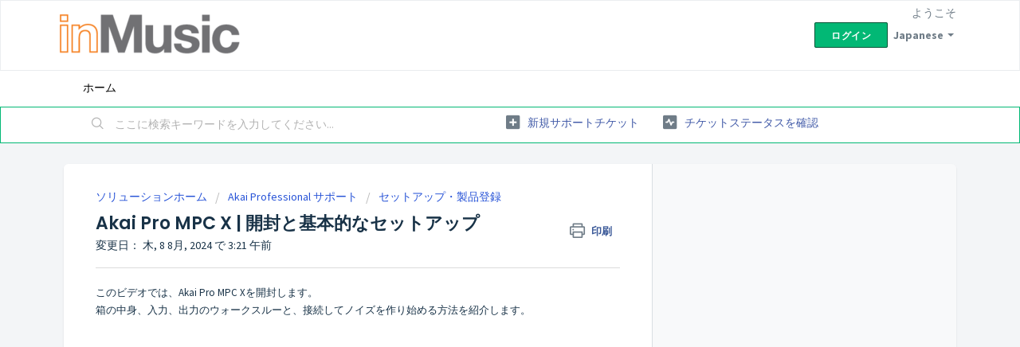

--- FILE ---
content_type: text/html; charset=utf-8
request_url: https://inmusicsupport.freshdesk.com/ja-JP/support/solutions/articles/69000800262-akai-pro-mpc-x-unboxing-and-basic-setup
body_size: 8543
content:
<!DOCTYPE html>
       
        <!--[if lt IE 7]><html class="no-js ie6 dew-dsm-theme " lang="ja-JP" dir="ltr" data-date-format="non_us"><![endif]-->       
        <!--[if IE 7]><html class="no-js ie7 dew-dsm-theme " lang="ja-JP" dir="ltr" data-date-format="non_us"><![endif]-->       
        <!--[if IE 8]><html class="no-js ie8 dew-dsm-theme " lang="ja-JP" dir="ltr" data-date-format="non_us"><![endif]-->       
        <!--[if IE 9]><html class="no-js ie9 dew-dsm-theme " lang="ja-JP" dir="ltr" data-date-format="non_us"><![endif]-->       
        <!--[if IE 10]><html class="no-js ie10 dew-dsm-theme " lang="ja-JP" dir="ltr" data-date-format="non_us"><![endif]-->       
        <!--[if (gt IE 10)|!(IE)]><!--><html class="no-js  dew-dsm-theme " lang="ja-JP" dir="ltr" data-date-format="non_us"><!--<![endif]-->
	<head>
		
		<!-- Title for the page -->
<title> Akai Pro MPC X | 開封と基本的なセットアップ :  inMusic Support </title>
<script>
  function initFreshChat() {
    window.fcWidget.init({
      	 token: "042063ea-268d-482b-b730-13313e7dea86",
	 host: "https://inmusicbrands-team.freshchat.com"
    });
  // Set unique user id if available
  window.fcWidget.setExternalId("john.doe1987");
    
  // Set user details
  window.fcWidget.user.setFirstName("John");
  window.fcWidget.user.setEmail("john.doe@gmail.com");
  }
  
  function initialize(i,t){var e;i.getElementById(t)?
  initFreshChat():((e=i.createElement("script")).id=t,e.async=!0,
  e.src="https://inmusicbrands-team.freshchat.com/js/widget.js",e.onload=initFreshChat,i.head.appendChild(e))}
  function initiateCall(){initialize(document,"Freshchat-js-sdk")}
  window.addEventListener?window.addEventListener("load",initiateCall,!1):
  window.attachEvent("load",initiateCall,!1);
</script>
<!-- Meta information -->

      <meta charset="utf-8" />
      <meta http-equiv="X-UA-Compatible" content="IE=edge,chrome=1" />
      <meta name="description" content= "" />
      <meta name="author" content= "" />
       <meta property="og:title" content="Akai Pro MPC X | 開封と基本的なセットアップ" />  <meta property="og:url" content="https://inmusicsupport.freshdesk.com/ja-JP/support/solutions/articles/69000800262-akai-pro-mpc-x-%E9%96%8B%E5%B0%81%E3%81%A8%E5%9F%BA%E6%9C%AC%E7%9A%84%E3%81%AA%E3%82%BB%E3%83%83%E3%83%88%E3%82%A2%E3%83%83%E3%83%97" />  <meta property="og:description" content=" このビデオでは、Akai Pro MPC Xを開封します。  箱の中身、入力、出力のウォークスルーと、接続してノイズを作り始める方法を紹介します。          目次   導入  付属品  入力と出力  電源を接続しMPC Xを起動する  プロジェクトを開いて始める  さいごに           " />  <meta property="og:image" content="https://s3.amazonaws.com/cdn.freshdesk.com/data/helpdesk/attachments/production/69016866040/logo/dZ2KRkIQwSkWS-sPd39bFhRP6B3VJ8fmCg.png?X-Amz-Algorithm=AWS4-HMAC-SHA256&amp;amp;X-Amz-Credential=AKIAS6FNSMY2XLZULJPI%2F20260122%2Fus-east-1%2Fs3%2Faws4_request&amp;amp;X-Amz-Date=20260122T060906Z&amp;amp;X-Amz-Expires=604800&amp;amp;X-Amz-SignedHeaders=host&amp;amp;X-Amz-Signature=9528be777eb2272535f33f652978955ebc54063b91e6b8eda7009497aa0cd1af" />  <meta property="og:site_name" content="inMusic Support" />  <meta property="og:type" content="article" />  <meta name="twitter:title" content="Akai Pro MPC X | 開封と基本的なセットアップ" />  <meta name="twitter:url" content="https://inmusicsupport.freshdesk.com/ja-JP/support/solutions/articles/69000800262-akai-pro-mpc-x-%E9%96%8B%E5%B0%81%E3%81%A8%E5%9F%BA%E6%9C%AC%E7%9A%84%E3%81%AA%E3%82%BB%E3%83%83%E3%83%88%E3%82%A2%E3%83%83%E3%83%97" />  <meta name="twitter:description" content=" このビデオでは、Akai Pro MPC Xを開封します。  箱の中身、入力、出力のウォークスルーと、接続してノイズを作り始める方法を紹介します。          目次   導入  付属品  入力と出力  電源を接続しMPC Xを起動する  プロジェクトを開いて始める  さいごに           " />  <meta name="twitter:image" content="https://s3.amazonaws.com/cdn.freshdesk.com/data/helpdesk/attachments/production/69016866040/logo/dZ2KRkIQwSkWS-sPd39bFhRP6B3VJ8fmCg.png?X-Amz-Algorithm=AWS4-HMAC-SHA256&amp;amp;X-Amz-Credential=AKIAS6FNSMY2XLZULJPI%2F20260122%2Fus-east-1%2Fs3%2Faws4_request&amp;amp;X-Amz-Date=20260122T060906Z&amp;amp;X-Amz-Expires=604800&amp;amp;X-Amz-SignedHeaders=host&amp;amp;X-Amz-Signature=9528be777eb2272535f33f652978955ebc54063b91e6b8eda7009497aa0cd1af" />  <meta name="twitter:card" content="summary" />  <link rel="canonical" href="https://inmusicsupport.freshdesk.com/ja-JP/support/solutions/articles/69000800262-akai-pro-mpc-x-%E9%96%8B%E5%B0%81%E3%81%A8%E5%9F%BA%E6%9C%AC%E7%9A%84%E3%81%AA%E3%82%BB%E3%83%83%E3%83%88%E3%82%A2%E3%83%83%E3%83%97" />  <link rel='alternate' hreflang="en" href="https://inmusicsupport.freshdesk.com/en/support/solutions/articles/69000800262-akai-pro-mpc-x-unboxing-and-basic-setup"/>  <link rel='alternate' hreflang="ja-JP" href="https://inmusicsupport.freshdesk.com/ja-JP/support/solutions/articles/69000800262-akai-pro-mpc-x-%E9%96%8B%E5%B0%81%E3%81%A8%E5%9F%BA%E6%9C%AC%E7%9A%84%E3%81%AA%E3%82%BB%E3%83%83%E3%83%88%E3%82%A2%E3%83%83%E3%83%97"/> 

<!-- Responsive setting -->
<link rel="apple-touch-icon" href="https://s3.amazonaws.com/cdn.freshdesk.com/data/helpdesk/attachments/production/69016866613/fav_icon/m-7iw3aM_bvlqutmlydF0QUHqU2amIMi-w.ico" />
        <link rel="apple-touch-icon" sizes="72x72" href="https://s3.amazonaws.com/cdn.freshdesk.com/data/helpdesk/attachments/production/69016866613/fav_icon/m-7iw3aM_bvlqutmlydF0QUHqU2amIMi-w.ico" />
        <link rel="apple-touch-icon" sizes="114x114" href="https://s3.amazonaws.com/cdn.freshdesk.com/data/helpdesk/attachments/production/69016866613/fav_icon/m-7iw3aM_bvlqutmlydF0QUHqU2amIMi-w.ico" />
        <link rel="apple-touch-icon" sizes="144x144" href="https://s3.amazonaws.com/cdn.freshdesk.com/data/helpdesk/attachments/production/69016866613/fav_icon/m-7iw3aM_bvlqutmlydF0QUHqU2amIMi-w.ico" />
        <meta name="viewport" content="width=device-width, initial-scale=1.0, maximum-scale=5.0, user-scalable=yes" /> 

<!-- RG Addtion Begin -->

    <style>
    {
        box-sizing: border-box;
    }
    /* Set additional styling options for the columns*/
    .column {
    float: left;
	padding-top: 10px;
	padding-right: 10px;
	padding-bottom: 10px;
	padding-left: 10px;
    }

    .row:after {
    content: "";
    display: table;
    clear: both;
    }
    </style>

<!-- RG Addtion End -->
		
		<!-- Adding meta tag for CSRF token -->
		<meta name="csrf-param" content="authenticity_token" />
<meta name="csrf-token" content="AURvpMBOBtjeLFeShC6jbvCtkA01Vbjv/0y3ps/WCRaJFmXI0I396VSHw77R0tprkWvnQ0ZWctweHTwICbyCAQ==" />
		<!-- End meta tag for CSRF token -->
		
		<!-- Fav icon for portal -->
		<link rel='shortcut icon' href='https://s3.amazonaws.com/cdn.freshdesk.com/data/helpdesk/attachments/production/69016866613/fav_icon/m-7iw3aM_bvlqutmlydF0QUHqU2amIMi-w.ico' />

		<!-- Base stylesheet -->
 
		<link rel="stylesheet" media="print" href="https://assets5.freshdesk.com/assets/cdn/portal_print-6e04b27f27ab27faab81f917d275d593fa892ce13150854024baaf983b3f4326.css" />
	  		<link rel="stylesheet" media="screen" href="https://assets3.freshdesk.com/assets/cdn/falcon_portal_utils-a58414d6bc8bc6ca4d78f5b3f76522e4970de435e68a5a2fedcda0db58f21600.css" />	

		
		<!-- Theme stylesheet -->

		<link href="/support/theme.css?v=4&amp;d=1762159537" media="screen" rel="stylesheet" type="text/css">

		<!-- Google font url if present -->
		<link href='https://fonts.googleapis.com/css?family=Source+Sans+Pro:regular,italic,600,700,700italic|Poppins:regular,600,700' rel='stylesheet' type='text/css' nonce='X7NJ0mXyoDMUNtNtYKt0zQ=='>

		<!-- Including default portal based script framework at the top -->
		<script src="https://assets9.freshdesk.com/assets/cdn/portal_head_v2-d07ff5985065d4b2f2826fdbbaef7df41eb75e17b915635bf0413a6bc12fd7b7.js"></script>
		<!-- Including syntexhighlighter for portal -->
		<script src="https://assets2.freshdesk.com/assets/cdn/prism-841b9ba9ca7f9e1bc3cdfdd4583524f65913717a3ab77714a45dd2921531a402.js"></script>

		

		<!-- Access portal settings information via javascript -->
		 <script type="text/javascript">     var portal = {"language":"en","name":" inMusic Support","contact_info":"","current_page_name":"article_view","current_tab":"solutions","vault_service":{"url":"https://vault-service.freshworks.com/data","max_try":2,"product_name":"fd"},"current_account_id":2016586,"preferences":{"bg_color":"#f3f5f7","header_color":"#ffffff","help_center_color":"#f3f5f7","footer_color":"#183247","tab_color":"#ffffff","tab_hover_color":"#02b875","btn_background":"#f3f5f7","btn_primary_background":"#02b875","base_font":"Source Sans Pro","text_color":"#183247","headings_font":"Poppins","headings_color":"#183247","link_color":"#415aa8","link_color_hover":"#2753d7","input_focus_ring_color":"#02B875","non_responsive":false},"image_placeholders":{"spacer":"https://assets4.freshdesk.com/assets/misc/spacer.gif","profile_thumb":"https://assets2.freshdesk.com/assets/misc/profile_blank_thumb-4a7b26415585aebbd79863bd5497100b1ea52bab8df8db7a1aecae4da879fd96.jpg","profile_medium":"https://assets6.freshdesk.com/assets/misc/profile_blank_medium-1dfbfbae68bb67de0258044a99f62e94144f1cc34efeea73e3fb85fe51bc1a2c.jpg"},"falcon_portal_theme":true,"current_object_id":69000800262};     var attachment_size = 20;     var blocked_extensions = "";     var allowed_extensions = "";     var store = { 
        ticket: {},
        portalLaunchParty: {} };    store.portalLaunchParty.ticketFragmentsEnabled = false;    store.pod = "us-east-1";    store.region = "US"; </script> 


			
	</head>
	<body>
            	
		
		
		
	<header class="banner">
		<div class="banner-wrapper page">
			<div class="banner-title">
				<a href="https://profile.inmusicbrands.com/customer/account/"class='portal-logo'><span class="portal-img"><i></i>
                    <img src='https://s3.amazonaws.com/cdn.freshdesk.com/data/helpdesk/attachments/production/69016866040/logo/dZ2KRkIQwSkWS-sPd39bFhRP6B3VJ8fmCg.png' alt="ロゴ"
                        onerror="default_image_error(this)" data-type="logo" />
                 </span></a>
				<h1 class="ellipsis heading"> inMusic Support</h1>
			</div>
			<nav class="banner-nav">
				<div class="banner-language-selector pull-right" data-tabs="tabs"
                data-toggle='tooltip' data-placement="bottom" title=""><ul class="language-options" role="tablist"><li class="dropdown"><h5 class="dropdown-toggle" data-toggle="dropdown"><span>Japanese</span><span class="caret"></span></h5><ul class="dropdown-menu " role="menu" aria-labelledby="dropdownMenu"><li><a class="" tabindex="-1" href="/en/support/solutions/articles/69000800262-akai-pro-mpc-x-unboxing-and-basic-setup">English</a></li><li><a class=" unavailable-language" tabindex="-1" href="/fr/support/solutions/articles/69000800262-akai-pro-mpc-x-%E9%96%8B%E5%B0%81%E3%81%A8%E5%9F%BA%E6%9C%AC%E7%9A%84%E3%81%AA%E3%82%BB%E3%83%83%E3%83%88%E3%82%A2%E3%83%83%E3%83%97">French</a></li><li><a class=" unavailable-language" tabindex="-1" href="/de/support/solutions/articles/69000800262-akai-pro-mpc-x-%E9%96%8B%E5%B0%81%E3%81%A8%E5%9F%BA%E6%9C%AC%E7%9A%84%E3%81%AA%E3%82%BB%E3%83%83%E3%83%88%E3%82%A2%E3%83%83%E3%83%97">German</a></li><li><a class=" unavailable-language" tabindex="-1" href="/it/support/solutions/articles/69000800262-akai-pro-mpc-x-%E9%96%8B%E5%B0%81%E3%81%A8%E5%9F%BA%E6%9C%AC%E7%9A%84%E3%81%AA%E3%82%BB%E3%83%83%E3%83%88%E3%82%A2%E3%83%83%E3%83%97">Italian</a></li><li><a class="active" tabindex="-1" href="/ja-JP/support/solutions/articles/69000800262-akai-pro-mpc-x-%E9%96%8B%E5%B0%81%E3%81%A8%E5%9F%BA%E6%9C%AC%E7%9A%84%E3%81%AA%E3%82%BB%E3%83%83%E3%83%88%E3%82%A2%E3%83%83%E3%83%97"><span class='icon-dd-tick-dark'></span>Japanese </a></li><li><a class=" unavailable-language" tabindex="-1" href="/es/support/solutions/articles/69000800262-akai-pro-mpc-x-%E9%96%8B%E5%B0%81%E3%81%A8%E5%9F%BA%E6%9C%AC%E7%9A%84%E3%81%AA%E3%82%BB%E3%83%83%E3%83%88%E3%82%A2%E3%83%83%E3%83%97">Spanish</a></li><li><a class=" unavailable-language" tabindex="-1" href="/es-LA/support/solutions/articles/69000800262-akai-pro-mpc-x-%E9%96%8B%E5%B0%81%E3%81%A8%E5%9F%BA%E6%9C%AC%E7%9A%84%E3%81%AA%E3%82%BB%E3%83%83%E3%83%88%E3%82%A2%E3%83%83%E3%83%97">Spanish (Latin America)</a></li></ul></li></ul></div> <div class="welcome">ようこそ <b></b> </div>  <b><a href="/ja-JP/support/login"><b>ログイン</b></a></b>
			</nav>
		</div>
	</header>
	<nav class="page-tabs">
		<div class="page no-padding no-header-tabs">
			
				<a data-toggle-dom="#header-tabs" href="#" data-animated="true" class="mobile-icon-nav-menu show-in-mobile"></a>
				<div class="nav-link" id="header-tabs">
					
						
							<a href="/ja-JP/support/home" class="">ホーム</a>
						
					
						
							<a href="/ja-JP/support/solutions" class="active">ソリューション</a>
						
					
				</div>
			
		</div>
	</nav>

<!-- Search and page links for the page -->

	<section class="help-center-sc rounded-6">
		<div class="page no-padding">
		<div class="hc-search">
			<div class="hc-search-c">
				<form class="hc-search-form print--remove" autocomplete="off" action="/ja-JP/support/search/solutions" id="hc-search-form" data-csrf-ignore="true">
	<div class="hc-search-input">
	<label for="support-search-input" class="hide">ここに検索キーワードを入力してください...</label>
		<input placeholder="ここに検索キーワードを入力してください..." type="text"
			name="term" class="special" value=""
            rel="page-search" data-max-matches="10" id="support-search-input">
	</div>
	<div class="hc-search-button">
		<button class="btn btn-primary" aria-label="検索" type="submit" autocomplete="off">
			<i class="mobile-icon-search hide-tablet"></i>
			<span class="hide-in-mobile">
				検索
			</span>
		</button>
	</div>
</form>
			</div>
		</div>
		<div class="hc-nav ">
			 <nav>   <div>
              <a href="/ja-JP/support/tickets/new" class="mobile-icon-nav-newticket new-ticket ellipsis" title="新規サポートチケット">
                <span> 新規サポートチケット </span>
              </a>
            </div>   <div>
              <a href="/ja-JP/support/tickets" class="mobile-icon-nav-status check-status ellipsis" title="チケットステータスを確認">
                <span>チケットステータスを確認</span>
              </a>
            </div>  </nav>
		</div>
		</div>
	</section>



<div class="page">
		
	
	<!-- Search and page links for the page -->
	
  
      

	<!-- Notification Messages -->
	 <div class="alert alert-with-close notice hide" id="noticeajax"></div> 

	
	<div class="c-wrapper">		
		<section class="main content rounded-6 min-height-on-desktop fc-article-show" id="article-show-69000800262">
	<div class="breadcrumb">
		<a href="/ja-JP/support/solutions"> ソリューションホーム </a>
		<a href="/ja-JP/support/solutions/69000432704">Akai Professional サポート</a>
		<a href="/ja-JP/support/solutions/folders/69000655174">セットアップ・製品登録</a>
	</div>
	<b class="page-stamp page-stamp-article">
		<b class="icon-page-article"></b>
	</b>

	<h2 class="heading">Akai Pro MPC X | 開封と基本的なセットアップ
	 	<a href="#"
            class="solution-print--icon print--remove"
 			title="この記事を印刷"
 			arial-role="link"
 			arial-label="この記事を印刷"
			id="print-article"
 		>
			<span class="icon-print"></span>
			<span class="text-print">印刷</span>
 		</a>
	</h2>
	
	<p>変更日： 木, 8 8月, 2024 で  3:21 午前</p>
	<hr />
	

	<article class="article-body" id="article-body" rel="image-enlarge">
		<p dir="ltr">このビデオでは、Akai Pro MPC Xを開封します。</p><p dir="ltr">箱の中身、入力、出力のウォークスルーと、接続してノイズを作り始める方法を紹介します。</p><p><br></p><p><iframe frameborder="0" allowfullscreen="" height="315" src="https://www.youtube.com/embed/qQWfDz94NN0" width="560" sandbox="allow-scripts allow-forms allow-same-origin allow-presentation"></iframe></p><p><br></p><h2 dir="ltr">目次</h2><ol><li><a dir="ltr" href="https://www.youtube.com/edit?video_id=qQWfDz94NN0" rel="noopener noreferrer" target="_blank">導入</a></li><li><a dir="ltr" href="https://youtu.be/qQWfDz94NN0?t=25s" rel="noopener noreferrer" target="_blank">付属品</a></li><li><a dir="ltr" href="https://youtu.be/qQWfDz94NN0?t=3m38s" rel="noopener noreferrer" target="_blank">入力と出力</a></li><li><a dir="ltr" href="http://youtu.be/qQWfDz94NN0?t=6m27s" rel="noopener noreferrer" target="_blank">電源を接続しMPC Xを起動する</a></li><li><a href="http://youtu.be/qQWfDz94NN0?t=7m26s" rel="noopener noreferrer" target="_blank">プロジェクトを開いて始める</a></li><li><a href="http://youtu.be/qQWfDz94NN0?t=9m04s" rel="noopener noreferrer" target="_blank">さいごに</a></li></ol><p><br></p><p><br></p><h3 dir="ltr"><br></h3>
	</article>

	<hr />	
		

		<p class="article-vote" id="voting-container" 
											data-user-id="" 
											data-article-id="69000800262"
											data-language="ja-JP">
										この回答は役に立ちましたか？<span data-href="/ja-JP/support/solutions/articles/69000800262/thumbs_up" class="vote-up a-link" id="article_thumbs_up" 
									data-remote="true" data-method="put" data-update="#voting-container" 
									data-user-id=""
									data-article-id="69000800262"
									data-language="ja-JP"
									data-update-with-message="お役に立てて嬉しいです。フィードバックありがとうございました。">
								はい</span><span class="vote-down-container"><span data-href="/ja-JP/support/solutions/articles/69000800262/thumbs_down" class="vote-down a-link" id="article_thumbs_down" 
									data-remote="true" data-method="put" data-update="#vote-feedback-form" 
									data-user-id=""
									data-article-id="69000800262"
									data-language="ja-JP"
									data-hide-dom="#voting-container" data-show-dom="#vote-feedback-container">
								いいえ</span></span></p><a class="hide a-link" id="vote-feedback-form-link" data-hide-dom="#vote-feedback-form-link" data-show-dom="#vote-feedback-container">フィードバックを送信</a><div id="vote-feedback-container"class="hide">	<div class="lead">お役に立てずに申し訳ございません。この記事を向上させるためにフィードバックをお願い致します。</div>	<div id="vote-feedback-form">		<div class="sloading loading-small loading-block"></div>	</div></div>
		
</section>
<section class="sidebar content rounded-6 fc-related-articles">
	<div id="related_articles"><div class="cs-g-c"><section class="article-list"><h3 class="list-lead">関連記事</h3><ul rel="remote" 
			data-remote-url="/ja-JP/support/search/articles/69000800262/related_articles?container=related_articles&limit=10" 
			id="related-article-list"></ul></section></div></div>
</section>

<script nonce="X7NJ0mXyoDMUNtNtYKt0zQ==">
	['click', 'keypress'].forEach(function eventsCallback(event) {
		document.getElementById('print-article').addEventListener(event, function (e) {
			if (event === 'keypress' && e.key !== 'Enter') return;
			e.preventDefault();
			print();
		});
	});
</script>

	</div>
	

<!-- RG Addtion Begin -->
  
<div class="row">

	<div class="column" >
		<h6>inMusic World Headquarters</h6>
		<p class="address">200 Scenic View Drive<br>Suite 201<br>Cumberland, RI 02864<br>United States<br></p>
	</div>

	<div class="column" >
		<h6>inMusic Europe LTD</h6>
		<p class="address">Abbey House, 282 Farnborough Road<br>Farnborough<br>Hampshire, GU14 7NA<br>United Kingdom<br></p>
	</div>

	<div class="column" >
		<h6>inMusic GmbH</h6>
		<p class="address">Hans Günther Sohl Str. 4a<br>47807 Krefeld<br>Germany<br><br></p>
	</div>

	<div class="column" >
		<h6>inMusic Taipei</h6>
		<p class="address">7th Floor, NO. 165, Naking East Road<br>Section 4<br>Taipei 105<br>Taiwan<br></p>
	</div>

	<div class="column" >
		<h6>inMusic Japan Corporation</h6>
		<p class="address">Minami Azabu 1-5-10<br>Koike Building 1-2F<br>Minato-ku, Tokyo<br>106-0047  Japan<br></p>
	</div>

</div>

<!-- RG Addtion End -->




			<script src="https://assets3.freshdesk.com/assets/cdn/portal_bottom-0fe88ce7f44d512c644a48fda3390ae66247caeea647e04d017015099f25db87.js"></script>

		<script src="https://assets10.freshdesk.com/assets/cdn/redactor-642f8cbfacb4c2762350a557838bbfaadec878d0d24e9a0d8dfe90b2533f0e5d.js"></script> 
		<script src="https://assets8.freshdesk.com/assets/cdn/lang/ja-jp-bbe23039737e012d23d5142af6755e05c96f4a50dbc0bb185ca2c41b0a796cd7.js"></script>
		<!-- for i18n-js translations -->
  		<script src="https://assets9.freshdesk.com/assets/cdn/i18n/portal/ja-JP-b3ed614ad9bb2d6d23421815765715f0b5cfa80094dd0774d71f60db35973ab9.js"></script>
		<!-- Including default portal based script at the bottom -->
		<script nonce="X7NJ0mXyoDMUNtNtYKt0zQ==">
//<![CDATA[
	
	jQuery(document).ready(function() {
					
		// Setting the locale for moment js
		moment.lang('ja-jp');

		var validation_meassages = {"required":"このフィールドは必須です。","remote":"このフィールドを修正してください。","email":"有効なメールアドレスを入力してください。","url":"有効なURLを入力してください。","date":"有効な日付を入力してください。","dateISO":"有効な日付を入力してください（ISO）。","number":"有効な番号を入力してください。","digits":"数字だけで入力してください。","creditcard":"有効なクレジットカード番号を入力してください。","equalTo":"同じ値を再度入力してください。","two_decimal_place_warning":"Value cannot have more than 2 decimal digits","integration_no_match":"一致するデータがありません...","select_atleast_one":"少なくとも 1 つのオプションを選択してください。","ember_method_name_reserved":"この名前は予約済みなので使用できません。別の名前を選択してください。"}	

		jQuery.extend(jQuery.validator.messages, validation_meassages );


		jQuery(".call_duration").each(function () {
			var format,time;
			if (jQuery(this).data("time") === undefined) { return; }
			if(jQuery(this).hasClass('freshcaller')){ return; }
			time = jQuery(this).data("time");
			if (time>=3600) {
			 format = "hh:mm:ss";
			} else {
				format = "mm:ss";
			}
			jQuery(this).html(time.toTime(format));
		});
	});

	// Shortcuts variables
	var Shortcuts = {"global":{"help":"?","save":"mod+return","cancel":"esc","search":"/","status_dialog":"mod+alt+return","save_cuctomization":"mod+shift+s"},"app_nav":{"dashboard":"g d","tickets":"g t","social":"g e","solutions":"g s","forums":"g f","customers":"g c","reports":"g r","admin":"g a","ticket_new":"g n","compose_email":"g m"},"pagination":{"previous":"alt+left","next":"alt+right","alt_previous":"j","alt_next":"k"},"ticket_list":{"ticket_show":"return","select":"x","select_all":"shift+x","search_view":"v","show_description":"space","unwatch":"w","delete":"#","pickup":"@","spam":"!","close":"~","silent_close":"alt+shift+`","undo":"z","reply":"r","forward":"f","add_note":"n","scenario":"s"},"ticket_detail":{"toggle_watcher":"w","reply":"r","forward":"f","add_note":"n","close":"~","silent_close":"alt+shift+`","add_time":"m","spam":"!","delete":"#","show_activities_toggle":"}","properties":"p","expand":"]","undo":"z","select_watcher":"shift+w","go_to_next":["j","down"],"go_to_previous":["k","up"],"scenario":"s","pickup":"@","collaboration":"d"},"social_stream":{"search":"s","go_to_next":["j","down"],"go_to_previous":["k","up"],"open_stream":["space","return"],"close":"esc","reply":"r","retweet":"shift+r"},"portal_customizations":{"preview":"mod+shift+p"},"discussions":{"toggle_following":"w","add_follower":"shift+w","reply_topic":"r"}};
	
	// Date formats
	var DATE_FORMATS = {"non_us":{"moment_date_with_week":"ddd, D MMM, YYYY","datepicker":"d M, yy","datepicker_escaped":"d M yy","datepicker_full_date":"D, d M, yy","mediumDate":"d MMM, yyyy"},"us":{"moment_date_with_week":"ddd, MMM D, YYYY","datepicker":"M d, yy","datepicker_escaped":"M d yy","datepicker_full_date":"D, M d, yy","mediumDate":"MMM d, yyyy"}};

	var lang = { 
		loadingText: "お待ちください...",
		viewAllTickets: "View all tickets"
	};


//]]>
</script> 

		

		<img src='/ja-JP/support/solutions/articles/69000800262-akai-pro-mpc-x-%E9%96%8B%E5%B0%81%E3%81%A8%E5%9F%BA%E6%9C%AC%E7%9A%84%E3%81%AA%E3%82%BB%E3%83%83%E3%83%88%E3%82%A2%E3%83%83%E3%83%97/hit' alt='記事の表示回数' aria-hidden='true'/>
		<script type="text/javascript">
     		I18n.defaultLocale = "en";
     		I18n.locale = "ja-JP";
		</script>
			
    	


		<!-- Include dynamic input field script for signup and profile pages (Mint theme) -->

	</body>
</html>
